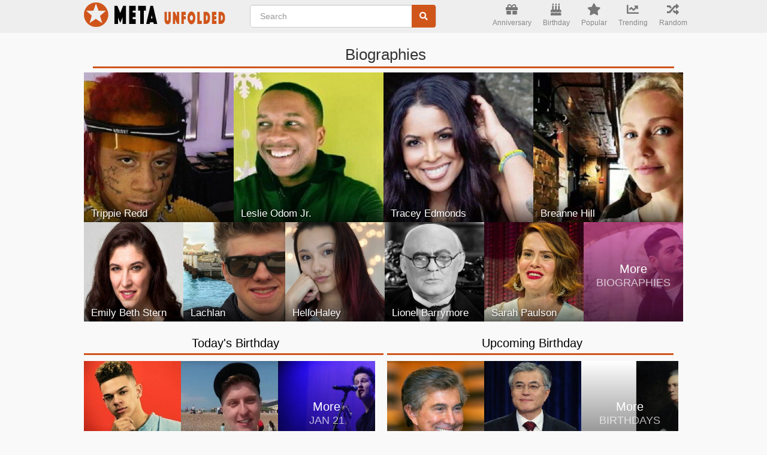

--- FILE ---
content_type: text/html; charset=utf-8
request_url: https://www.google.com/recaptcha/api2/aframe
body_size: 267
content:
<!DOCTYPE HTML><html><head><meta http-equiv="content-type" content="text/html; charset=UTF-8"></head><body><script nonce="phBf81nw9UpvXYuWvayAww">/** Anti-fraud and anti-abuse applications only. See google.com/recaptcha */ try{var clients={'sodar':'https://pagead2.googlesyndication.com/pagead/sodar?'};window.addEventListener("message",function(a){try{if(a.source===window.parent){var b=JSON.parse(a.data);var c=clients[b['id']];if(c){var d=document.createElement('img');d.src=c+b['params']+'&rc='+(localStorage.getItem("rc::a")?sessionStorage.getItem("rc::b"):"");window.document.body.appendChild(d);sessionStorage.setItem("rc::e",parseInt(sessionStorage.getItem("rc::e")||0)+1);localStorage.setItem("rc::h",'1769033644522');}}}catch(b){}});window.parent.postMessage("_grecaptcha_ready", "*");}catch(b){}</script></body></html>